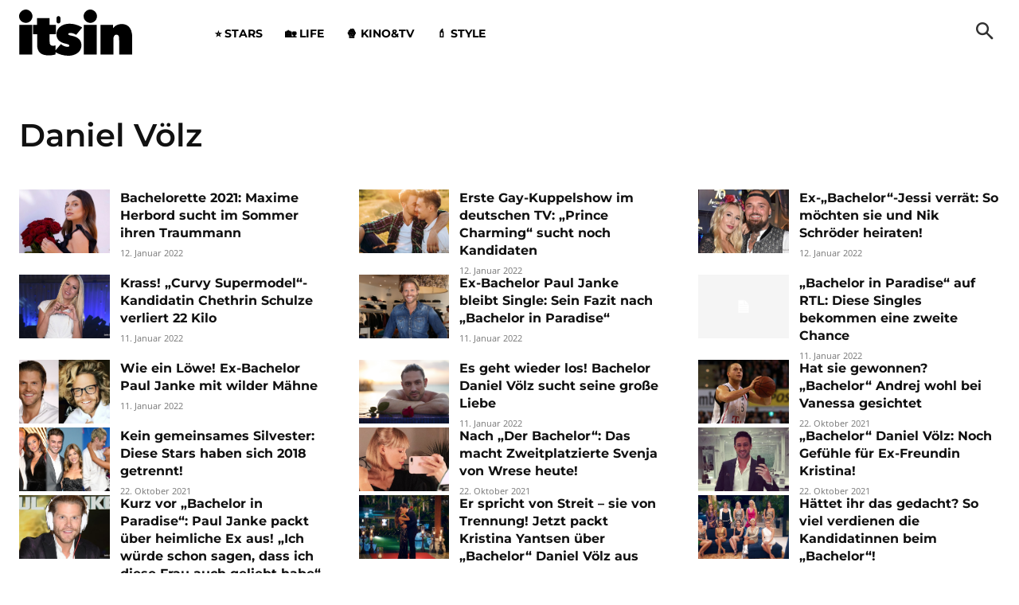

--- FILE ---
content_type: text/css
request_url: https://cdntrf.com/css/trf-itsintv.de.css
body_size: 175
content:
/* published: 12/11/2025, 11:19:45 AM version: noodge-rejigger*/

 @media only screen and (min-width:0px) and (max-width:767px){.Billboard,.Billboard_1,.Content_1,.Content_10,.Content_2,.Content_3,.Content_4,.Content_5,.Content_6,.Content_7,.Content_8,.Content_9,.Footer_1,.Rectangle_2{display:none}.Mobile_Pos2{min-height:630px;max-width:375px;display:block!important;margin-left:auto;margin-right:auto;margin-bottom:20px}.Mobile_Footer_1,.Mobile_Pos10,.Mobile_Pos3,.Mobile_Pos4,.Mobile_Pos5,.Mobile_Pos6,.Mobile_Pos7,.Mobile_Pos8,.Mobile_Pos9{min-height:310px;max-width:375px;display:block!important;margin-left:auto;margin-right:auto;margin-bottom:20px}}@media only screen and (min-width:768px) and (max-width:816px){.Billboard,.Billboard_1{min-height:120px;max-width:728px;display:block!important;margin-left:auto;margin-right:auto;margin-bottom:20px}}@media only screen and (min-width:817px) and (max-width:989px){.Billboard,.Billboard_1{min-height:280px;max-width:800px;display:block!important;margin-left:auto;margin-right:auto;margin-bottom:20px}}@media only screen and (min-width:990px){.Billboard,.Billboard_1{min-height:280px;max-width:970px;display:block!important;margin-left:auto;margin-right:auto;margin-bottom:20px}}@media only screen and (min-width:0px) and (max-width:1088px){.Rectangle_1{display:none}}@media only screen and (min-width:1089px) and (max-width:1307px){.Rectangle_1{min-height:280px;max-width:250px;display:block!important;margin-left:auto;margin-right:auto;margin-bottom:20px}}@media only screen and (min-width:1308px){.Rectangle_1{min-height:280px;max-width:300px;display:block!important;margin-left:auto;margin-right:auto;margin-bottom:20px}}@media only screen and (min-width:768px){.Rectangle_2{min-height:310px;max-width:336px;display:block!important;margin-left:auto;margin-right:auto;margin-bottom:20px}.Content_1,.Content_10,.Content_2,.Content_3,.Content_4,.Content_5,.Content_6,.Content_7,.Content_8,.Content_9{min-height:310px;max-width:375px;display:block!important;margin-left:auto;margin-right:auto;margin-bottom:20px}.Mobile_Footer_1,.Mobile_Pos10,.Mobile_Pos2,.Mobile_Pos3,.Mobile_Pos4,.Mobile_Pos5,.Mobile_Pos6,.Mobile_Pos7,.Mobile_Pos8,.Mobile_Pos9{display:none}}@media only screen and (min-width:768px) and (max-width:998px){.Footer_1{min-height:120px;max-width:728px;display:block!important;margin-left:auto;margin-right:auto;margin-bottom:20px}}@media only screen and (min-width:999px){.Footer_1{min-height:280px;max-width:970px;display:block!important;margin-left:auto;margin-right:auto;margin-bottom:20px}}